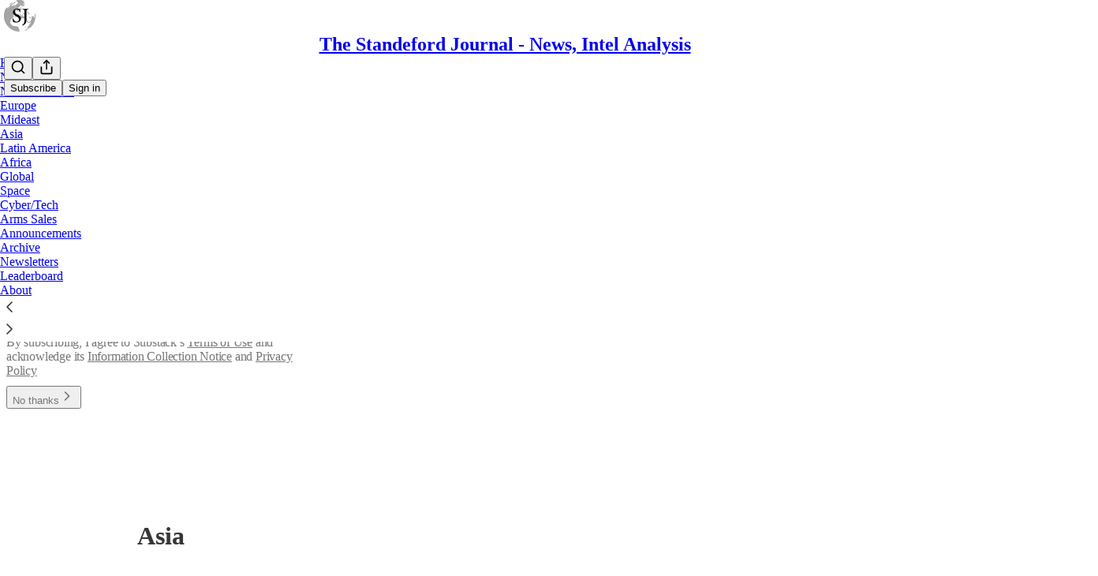

--- FILE ---
content_type: application/javascript
request_url: https://substackcdn.com/bundle/static/js/async/1850.e4d7b6d2.js
body_size: 6868
content:
"use strict";(self.webpackChunksubstack=self.webpackChunksubstack||[]).push([["1850"],{91089:function(e,t,i){i.r(t),i.d(t,{PageMetaData:()=>p});var a=i(10201),r=i(17159),n=i.n(r),o=i(79909),s=i(85478),l=i(92476),u=i(59712);let p=e=>{let t,i,{pub:r,section:p,isPodcast:c,isHomepage:d}=e,{getConfigFor:h}=(0,s.mJ)(),m=h("publication_author_display_override")?String(h("publication_author_display_override")):void 0;if(c&&r.podcast_title)({title:t}=(0,u.getPubPageTitleAndMeta)(r,{primaryTitleOverride:r.podcast_title,primaryAuthorOverride:m})),i=r.podcast_description;else if(p)({title:t,description:i}=(0,u.getPubPageTitleAndMeta)(r,{primaryTitleOverride:"".concat(p.name," | ").concat(r.name),primaryAuthorOverride:m,primaryDescriptionOverride:p.description}));else if(d){let e=h("publication_homepage_title_display_override")?String(h("publication_homepage_title_display_override")):void 0;({title:t,description:i}=(0,u.getPubPageTitleAndMeta)(r,{primaryAuthorOverride:m,completeTitleOverride:e}))}else({title:t,description:i}=(0,u.getPubPageTitleAndMeta)(r,{primaryAuthorOverride:m}));return(0,a.FD)(a.FK,{children:[(0,a.Y)("script",{dangerouslySetInnerHTML:{__html:n()((0,l.AF)(r),{json:!0,isScriptContext:!0})},type:"application/ld+json"}),(0,a.Y)(o.Metadata,{title:t,description:i})]})}},58929:function(e,t,i){i.r(t),i.d(t,{default:()=>e0});var a=i(69277),r=i(70408),n=i(32641),o=i(79785),s=i(10201);i(1683);var l=i(32485),u=i.n(l),p=i(56449),c=i.n(p),d=i(99862),h=i(97541),m=i(17402),b=i(96250),g=i(6449),f=i(8273),v=i(33768),_=i(89195),S=i(68188),P=i(9266),Y=i(65366),y=i(53733),A=i(38959),w=i(79909),C=i(69990),k=i(110),D=i(94090),E=i(91315),F=i(20410),I=i(20905),M=i(25998),T=i(21919),L=i(77238),R=i(17450),W=i(13612),B=i(3630),x=i(55228),N=i(42032),O=i(94125),U=i(53293),V=i(65479),Q=i(36233),q=i(95899),G=i(15557),H=i(86500),j=i(96503),$=i(52086),J=i(3479),K=i(68349),z=i(2684),X=i(30226),Z=i(30466),ee=i(73331),et=i(38304),ei=i(53130),ea=i(67728),er=i(80083),en=i(46887),eo=i(78368),es=i(27179),el=i(54077),eu=i(43440),ep=i(5567),ec=i(95508),ed=i(57376),eh=i(72750),em=i(19692),eb=i(20292),eg=i(38248),ef=i(39352),ev=i(62724),e_=i(33107),eS=i(94255),eP=i(10728),eY=i(97697),ey=i(59712),eA=i(2670),ew=i(41167),eC=i(52506),ek=i(76673),eD=i(19568),eE=i(48825),eF=i(86109);i(5051);var eI=i(63136),eM=i(21398),eT=i(10682),eL=i(46453),eR=i(43296),eW=i(68723),eB=i(14984),ex=i(40659),eN=i(4016),eO=i(46009),eU=i(92636),eV=i(41086),eQ=i(80856),eq=i(9036);function eG(){let e=(0,o._)(["Podcast Archive - ",""]);return eG=function(){return e},e}function eH(){let e=(0,o._)(["Full archive of all the episodes from ","."]);return eH=function(){return e},e}function ej(){let e=(0,o._)(["Archive - ",""]);return ej=function(){return e},e}function e$(){let e=(0,o._)(["Full archive of all the posts from ","."]);return e$=function(){return e},e}function eJ(){let e=(0,o._)(["Archive - ",""]);return eJ=function(){return e},e}function eK(){let e=(0,o._)(["Full archive of all the posts from ","."]);return eK=function(){return e},e}function ez(){let e=(0,o._)(["Archive - "," of ",""]);return ez=function(){return e},e}function eX(){let e=(0,o._)(["Full archive of all the posts from "," of ","."]);return eX=function(){return e},e}function eZ(){let e=(0,o._)(["About - ",""]);return eZ=function(){return e},e}class e0 extends m.Component{componentDidUpdate(e,t){var i,r,n,o;this.props.initialData&&JSON.stringify(this.props.initialData)!==JSON.stringify(this.state)&&this.setState((0,a._)({},this.props.initialData));let s=null==(r=this.state.pub)||null==(i=r.theme)?void 0:i.web_bg_color,l=document.documentElement;l&&s&&(null==t||null==(o=t.pub)||null==(n=o.theme)?void 0:n.web_bg_color)!==s&&(l.style.background=s)}componentDidMount(){var e,t,i,a,r,n;let o=null==(a=this.props)||null==(i=a.initialData)||null==(t=i.pub)||null==(e=t.theme)?void 0:e.web_bg_color,s=document.documentElement;s&&o&&(s.style.background=o);let l=null==(n=this.props)||null==(r=n.initialData)?void 0:r.pub;l&&(0,H.u4)(H.qY.SUBDOMAIN_ISLAND_VISITED,{homepage_type:l.homepage_type,subdomain:l.subdomain,publication_id:l.id})}render(e,t){var n,o,l;let{skipIntroPopupRender:p}=e,{pub:m,section:k,user:D,freeSignup:U,freeSignupEmail:q,readerInstalledAt:H,homepageData:j,livestreamPageData:$,videoPageDataForTheFP:eR,videoPageDataForTheBulwark:e0,posts:e3,post:e5,truncatedPost:e7,pinnedPostsForHomepage:e8,newPostsForHomepage:e4,newPostsForArchive:te,newPostsForPubPodcast:tt,topPostsForHomepage:ti,topPostsForArchive:ta,contentBlocks:tr,communityPostsForArchive:tn,communityAction:to,searchPosts:ts,sectionsById:tl,postTagsById:tu,contributors:tp,latestPodcastPosts:tc,latestPostByContributorId:td,latestPostFromSections:th,postsByGroupId:tm,postsBySectionId:tb,postsByTagId:tg,postsForContentBlockPins:tf,inlineComments:tv,latestSectionPosts:t_,subscribeContent:tS,homepageLinks:tP,recommendations:tY,numRecommendations:ty,allSubscribedPubs:tA,fullySubscribedPubs:tw,sitemapHeader:tC,sitemapDescription:tk,sitemapLinks:tD,referralCode:tE,hide_intro_popup:tF,post_reaction_token:tI,stripe_publishable_key:tM,viral_gift_data:tT,fpIntroPageData:tL,fpEventsData:tR,showSubscribeCta:tW,referralCampaign:tB,file:tx,primaryEligiblePublications:tN,flagged_as_spam:tO,switchAccountRedirectUrl:tU,readerIsSearchCrawler:tV,commentId:tQ,selectionFromQuery:tq,imgSelectionFromQuery:tG,siteConfigs:tH={},blurbs:tj,embeddedPublications:t$,themeVariables:tJ,subdomainNotFound:tK,freeTrialCoupon:tz,people:tX,idToMagicLink:tZ,token:t0,publicationSettings:t9,publicationUserSettings:t2,userSettings:t6,pledgePlans:t1,isChatActive:t3,isMeetingsActive:t5,hasViralGiftsCount:t7,optOutLegacyTheming:t8,meetingsOrder:t4,meetingsSettings:ie,appModalOpenByDefault:it,twitterCardUrl:ii,tagPagePreloads:ia,authorPagePreloads:ir,initialComments:io,bannedFromNotes:is,intro_text:il,crossPostedPub:iu,crossPostingByLine:ip,userWithCrossPostedPubContext:ic,crossPostedPublicationSettings:id,crossPostedSiteConfig:ih,launchWelcomePage:im,referringUser:ib,clip:ig,recentEpisodes:iv,trackFrontendVisit:i_,showCookieBanner:iS,pubIsGeoblocked:iP,activeChatInfo:iY,activeLiveStream:iy,pendingInviteForActiveLiveStream:iA,giftCard:iw,newsletter_management_token:iC,sectionPageData:ik,postSelectionStyle:iD,profile:iE,handle:iF,pubCustomPageConfig:iI}=t,iM=c()(this.state.comments)?this.state.comments:[];if(tK)return(0,s.Y)(eS.j,{subdomain:tK});if((tO||iP)&&!(null==D?void 0:D.is_global_admin))return(0,s.FD)("div",{className:"page typography signup-page",path:"/flagged",children:[(0,s.Y)(w.Metadata,{title:"Publication Not Available"}),(0,s.FD)("div",{className:"container",children:[(0,s.Y)("h2",{children:"Publication Not Available"}),(0,s.FD)("p",{children:["The page you are attempting to access is unavailable."," ",(0,s.Y)("a",{href:"".concat((0,eU.$_)()),native:!0,children:"Click here"})," ","to view some more great writing."]}),(0,s.Y)("p",{children:(0,s.Y)("a",{href:(0,eU.$_)(),className:"button primary",children:"Go to substack.com"})})]})]});let iT=(0,d.getCurrentUrl)(),iL=(0,eN.lu)({pub:m}),iR=iL&&!!iT.match(/support-us/),iW=!!((null==m?void 0:m.theme)&&!t8),iB=iT.startsWith("/chat"),{iString:ix,iTemplate:iN}=I18N.i(this.state.language),iO=!!(tH.use_theme_editor_v2&&(null==(n=m.theme)?void 0:n.custom_footer)&&"default"!==m.theme.custom_footer.layout);return(0,s.FD)(e9,{post:e5,pub:m,user:D,siteConfigs:tH,hasThemedBackground:iW,language:this.state.language,country:this.state.country,experimentInfo:this.props.initialData,publicationSettings:t9,publicationUserSettings:t2,userSettings:t6,shouldPollNotifications:!0,loadPubClientSearch:!0,enablePubClientSearchShortcuts:!0,profile:iE,handle:iF,children:[p?null:(0,s.Y)(v.A,(0,a._)({},this.props)),D&&(0,s.Y)(eB.Ty,{pub:m,user:D}),(0,s.Y)(ex.wX,{}),(0,s.Y)(ey.PubPageMetaTags,{publication:m,twitterCardUrl:ii}),(0,s.Y)(e2,{user:D}),(0,s.Y)(e6,{user:D,pub:m}),(0,s.Y)(e1,{}),(0,s.Y)(Y.Y,{liveStreamInvite:iA,invitingUser:null==iA||null==(o=iA.liveStream)?void 0:o.user}),(0,s.Y)("div",{className:u()("main",{typography:!iR,"use-theme-bg":iW&&!iR,"should-flex":iB,"the-free-press-theme":iL}),id:"main",children:(0,s.FD)(eL.Dx.Provider,{value:{onboardingModalRef:this.onboardingModalRef},children:[(0,s.Y)(h.Match,{path:"/",children:e=>{var t,i,a,r,n,o;let l,{path:u}=e;"undefined"!=typeof window&&window.location.search&&(l=(0,eq.m)(window.location.search));let p=!!(null==l?void 0:l.showCustomerSupportModeModal);if(iL)return/^\/livestream\b/.test(u)?null:(0,s.Y)(T.G,{activeLiveStream:iy,freeSignup:U,pub:m,showCustomerSupportModeModal:p,user:null!=D?D:null,postHeaderVariant:null==e5||null==(t=e5.postTheme)?void 0:t.header_variant});let c="/home";if(/^\/about\b/.test(u))c="/about";else if(/^\/notes\b/.test(u))c="/notes";else if(/^\/leaderboard\b/.test(u))c="/leaderboard";else if(/^\/sponsorships\b/.test(u))c="/sponsorships";else if(/^\/chat\b/.test(u))c="/chat";else if(/^\/podcast\b/.test(u))c="/podcast";else if(/^\/podcasts\b/.test(u))c="/podcasts";else if(/^\/archive\b/.test(u))c="/archive";else if(/^\/newsletters\b/.test(u))c="/newsletters";else if(/^\/recommendations\b/.test(u))c="/recommendations";else if(/^\/listen\b/.test(u))c="/listen";else if(/^\/cc\//.test(u))c="/cc";else if(/^\/videos\b/.test(u))c="/videos";else if(/^\/watch\b/.test(u))c="/watch";else if(/^\/p\//.test(u))c=(null==(i=/^\/p\/([^/?#]+)/.exec(u))?void 0:i[0])||"/p";else if(/^\/t\//.test(u))c=(null==(a=/^\/t\/([^/?#]+)/.exec(u))?void 0:a[0])||"/t";else if(/^\/s\//.test(u)){let e=null==(r=/^\/s\/([^/?#]+)/.exec(u))?void 0:r[1];c=e?null==(n=m.sections.find(t=>t.slug===e))?void 0:n.id:"/s"}else/^\/w\//.test(u)&&(c=(null==(o=/^\/w\/([^/?#]+)/.exec(u))?void 0:o[0])||"/w");let d=["welcome","embed","meetings","live-stream"].some(e=>u.startsWith("/".concat(e)))||t1,h=u.startsWith("/finish-invite"),b=/^\/p\/([^/?#]*)/.exec(u),g=b&&(null==e5?void 0:e5.type)==="page",f=u.startsWith("/chat/posts/")||"profile"===m.homepage_type;return d?null:h?(0,s.Y)(A.C,{}):(0,s.Y)(y.W1,{freeSignup:U,freeSignupEmail:q,hasViralGiftsCount:t7,hideNavBar:f,isChatActive:t3,isMeetingsActive:t5,isPostView:b&&!g,numRecommendations:ty,pub:m,selectedSectionId:c,showCustomerSupportModeModal:p,user:D,profile:iE})}}),(0,s.Y)(Q.Oq,{pub:m,user:D}),(0,s.FD)(d.Router,{onChange:J.j2,children:[["newspaper","magaziney"].includes(m.homepage_type)?(0,s.Y)(ec.Z,{path:"/",activeLiveStream:iy,blurbs:tj,bodyPostGroups:null==(l=m.theme)?void 0:l.body_post_groups,contentBlocks:tr,freeSignup:U,freeSignupEmail:q,hide_intro_popup:tF,homepageLinks:tP,homepageData:j,sectionsById:tl,postTagsById:tu,contributors:tp,latestPodcastPosts:tc,latestPostByContributorId:td,latestPostFromSections:th,latestSectionPosts:t_,newPosts:e4,numRecommendations:ty,pinnedPosts:e8,postsByGroupId:tm,postsBySectionId:tb,postsByTagId:tg,postsForContentBlockPins:tf,pub:m,recommendations:tY,referralCampaign:tB,referralCode:tE,topPosts:ti,user:null!=D?D:null,launchWelcomePage:im,skipIntroPopupRender:p,giftCard:iw}):"profile"===m.homepage_type?[(0,s.Y)(ed.m,{path:"/",blurbs:tj,freeSignup:U,freeSignupEmail:q,hide_intro_popup:tF,pub:m,referralCode:tE,user:null!=D?D:null,launchWelcomePage:im,skipIntroPopupRender:p,initialData:this.props.initialData,profile:iE}),(0,s.Y)(ed.m,{path:"/profile/:subpath?",blurbs:tj,freeSignup:U,freeSignupEmail:q,hide_intro_popup:tF,pub:m,referralCode:tE,user:null!=D?D:null,launchWelcomePage:im,skipIntroPopupRender:p,initialData:this.props.initialData,profile:iE})]:(0,s.Y)(ee.A,{path:"/",user:D,freeSignupEmail:q,freeSignup:U,hide_intro_popup:tF,preloadedPosts:e3,pub:m,blurbs:tj,launchWelcomePage:im,skipIntroPopupRender:p,activeLiveStream:iy}),(0,s.Y)(eh.h,{path:"/listen/:slug",blurbs:tj,user:null!=D?D:null,freeSignupEmail:q,freeSignup:U,hide_intro_popup:tF,latestSectionPosts:t_,pub:m,referralCampaign:tB,isPodcast:!0,launchWelcomePage:im,sectionPageData:ik,skipIntroPopupRender:p}),(0,s.Y)(eh.h,{path:"/podcast",blurbs:tj,user:null!=D?D:null,freeSignupEmail:q,freeSignup:U,hide_intro_popup:tF,newPostsForPubPodcast:tt,pub:m,referralCampaign:tB,isPodcast:!0,launchWelcomePage:im,skipIntroPopupRender:p},"podcast"),(0,s.Y)(Z.A,{path:"/podcast/archive",blurbs:tj,user:D,newPostsForArchive:te,pub:m,freeSignupEmail:q,freeSignup:U,isPodcast:!0,metadata:(0,a._)({title:iN(eG(),m.name),description:iN(eH(),m.name)},!!(ts||(0,eV.y)("search"))&&{seoProps:{noindex:!0}})}),(0,s.Y)(eh.h,{path:"/s/:slug",blurbs:tj,user:null!=D?D:null,freeSignupEmail:q,freeSignup:U,hide_intro_popup:tF,pub:m,latestSectionPosts:t_,referralCampaign:tB,launchWelcomePage:im,sectionPageData:ik,skipIntroPopupRender:p}),iL?(0,s.Y)(L.B,{path:"/archive",user:D,newPostsForArchive:te,pub:m,metadata:(0,a._)({title:iN(ej(),m.name),description:iN(e$(),m.name)},!!(ts||(0,eV.y)("search"))&&{seoProps:{noindex:!0}})}):(0,s.Y)(Z.A,{path:"/archive",user:D,newPostsForArchive:te,topPostsForArchive:ta,communityPostsForArchive:tn,searchPosts:ts,pub:m,freeSignupEmail:q,freeSignup:U,metadata:(0,a._)({title:iN(eJ(),m.name),description:iN(eK(),m.name)},!!(ts||(0,eV.y)("search"))&&{seoProps:{noindex:!0}})}),(0,s.Y)(Z.A,{path:"/s/:slug/archive",user:D,newPostsForArchive:te,topPostsForArchive:ta,communityPostsForArchive:tn,searchPosts:ts,pub:m,freeSignupEmail:q,freeSignup:U,metadata:(0,a._)({title:iN(ez(),null==k?void 0:k.name,m.name),description:iN(eX(),null==k?void 0:k.name,m.name)},!!(ts||(0,eV.y)("search"))&&{seoProps:{noindex:!0}})}),(0,s.Y)(Z.A,{path:"/listen/:slug/archive",user:D,newPostsForArchive:te,topPostsForArchive:ta,communityPostsForArchive:tn,searchPosts:ts,pub:m,freeSignupEmail:q,freeSignup:U,sectionId:null==k?void 0:k.id,metadata:(0,a._)({title:ix("Podcast Archive - %1",(0,eO.lL)({pub:m,section:m.section}).title),description:ix("Full archive of all the episodes from %1.",(0,eO.lL)({pub:m,section:m.section}).title)},!!(ts||(0,eV.y)("search"))&&{seoProps:{noindex:!0}})}),(0,s.Y)(eE.A,{path:"/t/:slug",user:null!=D?D:null,freeSignupEmail:q,freeSignup:U,pub:m,tagPagePreloads:ia}),tH.enable_author_pages&&(iL?(0,s.Y)(F.$,(0,r._)((0,a._)({path:"/w/:author_id_or_slug"},ir),{pub:m,user:D})):(0,s.Y)(ep.V,(0,r._)((0,a._)({path:"/w/:author_id_or_slug"},ir),{pub:m,user:D}))),(0,s.Y)(Z.A,{default:!0,title:ix("Page not found"),user:D,newPostsForArchive:te,communityPostsForArchive:tn,searchPosts:ts,pub:m,freeSignupEmail:q,freeSignup:U}),iL&&(0,s.Y)(R.y,{path:"/livestream",livestreamPageData:$,liveStream:iy,pub:m,user:D}),iL&&(0,s.Y)(B.o,{path:"/reading"}),iL&&(0,s.Y)(eM.Ic,{module:"../components/thefp/FPSupportUsPage",onRequest:()=>i.e("9661").then(i.bind(i,24300)),resolve:e=>e.FPSupportUsPage,user:D,path:"/support-us"}),(0,s.Y)(eT.C,{path:"/live-stream/:id"}),(0,s.Y)(S.A,{path:"/tos",html:m.tos_content_html||ix("Terms of Service"),metadata:{title:ix("Terms of Service")},children:(0,s.FD)(eI.EY.B3,{translated:!0,as:"p",paddingBottom:32,children:["You agree to the terms of service below, and the"," ",(0,s.Y)("a",{href:(0,eQ.lk)(),native:!0,children:"Terms of Use for Substack"}),", the technology provider."]})}),(0,s.Y)(S.A,{path:"/privacy",html:m.privacy_content_html||ix("Privacy Policy"),metadata:{title:ix("Privacy Policy")},children:(0,s.FD)(eI.EY.B3,{translated:!0,as:"p",paddingBottom:32,children:["You agree to the privacy policy below, and the"," ",(0,s.Y)("a",{href:(0,eQ.gB)(),native:!0,children:"Privacy Policy for Substack"}),", the technology provider."]})}),(0,s.Y)(S.A,{path:"/disclosures",html:m.disclosures_content_html||ix("Disclosures"),metadata:{title:ix("Disclosures")}}),(0,s.Y)(P.Ay,{path:"/welcome",publication:m,post:null,user:D,freeSignup:U,freeSignupEmail:q,alwaysShow:!0,onHide:()=>{document.location.href="/"}}),(0,s.Y)(em.A,{pub:m,path:"/invite",user:D,freeSignup:U,freeSignupEmail:q}),(0,s.Y)(eg.A,{path:"/invite-success/:id",pub:m,user:D,post:e5,freeSignup:U,freeSignupEmail:q}),(0,s.Y)(eb.A,{path:"/invite-reject-success/:id",pub:m,user:D,post:e5}),(0,s.Y)(el.A,{path:"/finish-invite/:id",pub:m,user:D,freeSignup:U,freeSignupEmail:q}),(0,s.Y)(el.A,{path:"/finish-post-invite/:id",pub:m,post:e5,user:D,freeSignup:U,freeSignupEmail:q,inviteToPost:!0,primaryEligiblePublications:tN||[],switchAccountRedirectUrl:tU}),(0,s.Y)(ew.s,{path:"/recommendations",pub:m,user:D,recommendations:tY,allSubscribedPubs:tA,fullySubscribedPubs:tw,freeSignupEmail:q}),(0,s.Y)(eA.m,{path:"/sitemap",pub:m,sitemapHeader:tC,sitemapDescription:tk,sitemapLinks:tD}),(0,s.Y)(eA.m,{path:"/sitemap/:year",pub:m,sitemapHeader:tC,sitemapDescription:tk,sitemapLinks:tD}),(0,s.Y)(X.A,{path:"/about",pub:m,user:D,freeSignup:U,freeSignupEmail:q,subscribeContent:tS,people:tX,metadata:{title:iN(eZ(),m.name)}}),(0,s.Y)(f.A,{path:"/cc/:slug",pub:m,config:iI}),(0,s.Y)(eY.E,{path:"/p/:slug",user:D,freeSignupEmail:q,freeSignup:U,readerInstalledAt:H,referralCode:tE,post:e5,truncatedPost:e7,publication:m,renderedComments:iM,inlineComments:tv,reaction_token:tI,hide_intro_popup:tF,stripe_publishable_key:tM,readerIsSearchCrawler:tV,selectionFromQuery:tq,imgSelectionFromQuery:tG,embeddedPublications:t$,siteConfigs:tH,freeTrialCoupon:tz,publicationSettings:t9,bannedFromNotes:is,themeVariables:tJ,referringUser:ib,clip:ig,launchWelcomePage:im,recentEpisodes:iv,trackFrontendVisit:i_,skipIntroPopupRender:p,postSelectionStyle:iD}),(0,s.Y)(ei.m,{path:"/cp/:post_id",user:null!=D?D:null,freeSignupEmail:q,freeSignup:U,post:e5,publication:m,introText:il,crossPostedPub:iu,crossPostingByLine:ip,userWithCrossPostedPubContext:ic,crossPostedPublicationSettings:id,crossPostedSiteConfig:ih}),iL?(0,s.Y)(W.f,{path:"/podcasts",pub:m,user:D}):tH.enable_publication_podcasts_page?(0,s.Y)(eP.h,{path:"/podcasts",pub:m}):null,iL&&(0,s.Y)(N.E,{path:"/videos",activeLiveStream:iy,pub:m,user:D,videoPageData:eR}),tH.enable_videos_page&&(0,s.Y)(eF.S,{path:"/watch",activeLiveStream:iy,pub:m,user:D,videoPageData:e0}),iL&&(0,s.Y)(I.X,{path:"/events",pub:m,user:D,fpEventsData:tR}),iL&&(0,s.Y)(O.w,{path:"/who-we-are",pub:m,user:D}),iL&&(0,s.Y)(E.V,{path:"/america250",pub:m,user:D}),iL&&(0,s.Y)(V.o,{path:"/intro-to-tfp",pub:m,user:D,pageData:tL,showSubscribeCta:tW}),iL&&!1,(0,s.Y)(eC.Y,{path:"/listen",pub:m,user:D||null,idToMagicLink:tZ}),(0,s.Y)(C.M,{path:"/newsletters",pub:m,user:null!=D?D:null,freeSignupEmail:q,newsletter_management_token:iC}),tv?(0,s.Y)(eY.E,{path:"/p/:slug/comments",user:D,freeSignupEmail:q,freeSignup:U,referralCode:tE,post:e5,truncatedPost:e7,publication:m,renderedComments:iM,inlineComments:tv,reaction_token:tI,hide_intro_popup:tF,stripe_publishable_key:tM,readerIsSearchCrawler:tV,selectionFromQuery:tq,siteConfigs:tH,freeTrialCoupon:tz,bannedFromNotes:is,themeVariables:tJ}):(0,s.Y)(et.iQ,{path:"/p/:slug/comments",user:D,freeSignupEmail:q,freeSignup:U,post:e5,publication:m,post_reaction_token:tI,commentId:tQ,freeTrialCoupon:tz,initialComments:io,bannedFromNotes:is}),!tv&&(0,s.Y)(et.iQ,{path:"/p/:slug/comment/:comment_id",user:D,freeSignupEmail:q,freeSignup:U,post:e5,publication:m,post_reaction_token:tI,commentId:tQ,freeTrialCoupon:tz,initialComments:io,bannedFromNotes:is}),(0,s.Y)(eu.z,{path:"/rewards/receive",pub:m,user:D,freeSignupEmail:q,viral_gift_data:tT}),(0,s.Y)(ea.A,{path:"/embed",pub:m,user:D,freeSignup:U,freeSignupEmail:q}),(0,s.Y)(en.A,{path:"/embed/test",pub:m,user:D,freeSignup:U,freeSignupEmail:q}),(0,s.Y)(er.A,{path:"/embed/podcast/:slug",pub:m}),(0,s.Y)(eo.A,{path:"/embed/video/:slug",pub:m}),(0,s.Y)(es.A,{path:"/f/:fileId",pub:m,user:D,hide_subscribe_cta:!0,file:tx}),tH.live_stream_creation_enabled&&((null==D?void 0:D.is_global_admin)||(0,K.LQ)())&&(0,s.Y)(eM.Ic,{module:"../publish/live_events/live_kit",onRequest:()=>Promise.all([i.e("6379"),i.e("9865"),i.e("4371")]).then(i.bind(i,22190)),resolve:e=>e.LiveKitLiveStreams,path:"/live_event/:eventId/:participantType",user:D,pendingInviteForActiveLiveStream:iA}),(0,s.Y)(eW.B2,{path:"/chat",publication:m,user:D,activeChatInfo:iY}),(0,s.Y)(eW.W2,{path:"/chat/posts/:postId",publication:m,communityAction:to,user:D,appModalOpenByDefault:it}),(0,s.Y)(eW.Lt,{path:"/chat/replies/:commentId",publication:m,communityAction:to,user:D,appModalOpenByDefault:it}),(0,s.Y)(eD.S,{path:"/survey/:surveyId",pub:m,user:D,token:t0}),tH.meetings_v1&&(t5||(null==D?void 0:D.is_author))&&(0,s.Y)(ev.V,{path:"/meetings",exact:!0,pub:m,user:D,settings:ie}),tH.meetings_v1&&(t5||(null==D?void 0:D.is_author))&&(0,s.Y)(e_.p,{path:"/meetings/book",pub:m,user:D,stripe_publishable_key:tM,order:t4,settings:ie}),tH.meetings_v1&&(t4||t5||(null==D?void 0:D.is_author))&&(0,s.Y)(e_.p,{path:"/meetings/book/:order_id?",pub:m,user:D,stripe_publishable_key:tM,order:t4,settings:ie}),(0,s.Y)(ef.Z,{pub:m,user:D,freeSignupEmail:q,path:"/leaderboard"}),tH.enable_sponsorship_profile&&(0,s.Y)(ek.$,{pub:m,path:"/sponsorships"}),(0,s.Y)(G.o,{path:"/notes"}),tH.enable_account_settings_revamp&&(0,s.Y)(x.A,{path:"/settings"}),!!tH.a24_redemption_link&&(0,s.Y)(z.u,{path:"/a24",pub:m,user:D,freeSignupEmail:q,redemptionLink:tH.a24_redemption_link})]}),(0,s.Y)(h.Match,{path:"/",children:e=>{let{path:t}=e;return!t.startsWith("/welcome")&&!t.startsWith("/embed")&&!t.startsWith("/subscribe")&&!t.startsWith("/meetings")&&!t.startsWith("/chat")&&!t.startsWith("/livestream")&&!t.startsWith("/live-stream")&&(iL?(0,s.Y)(M.K,{pub:m,user:D}):iO?(0,s.Y)(b.D,{pub:m,user:D,path:t,showIntrinioAttrib:e5&&e5.hasCashtag}):(0,s.Y)(_.w,{publication:m,user:D,showIntrinioAttrib:e5&&e5.hasCashtag,path:t}))}}),(0,s.Y)(h.Match,{path:"/",children:e=>{let{path:t}=e;return!t.startsWith("/embed")&&(0,s.Y)(s.FK,{children:iS&&(0,s.Y)(g.w,{onSubdomain:!0,publication:m})})}}),(0,K.LQ)()?(0,s.Y)(eM.Ic,{module:"../components/DevToolbar",resolve:e=>e.DevToolbar,onRequest:()=>Promise.all([i.e("6869"),i.e("7710"),i.e("4109"),i.e("5169")]).then(i.bind(i,35775)),pub:m,user:D,whileLoading:null}):null,(0,s.Y)(eM.fG,{module:"@/frontend/reader/onboarding",resolve:e=>e.ReaderOnboardingModalWithUserContext,onRequest:()=>Promise.resolve().then(i.bind(i,44502)),innerRef:this.onboardingModalRef,zIndex:1001,skipRedirectOnExit:!0,onBeforeClose:e=>{e&&document.location.reload()}})]})})]})}constructor(e,t){super(e,t),this.state=e.initialData||{},this.onboardingModalRef=(0,m.createRef)()}}function e9(e){var{children:t}=e,i=(0,n._)(e,["children"]);return(0,s.Y)(k.A,(0,r._)((0,a._)({},i),{children:(0,s.Y)(D.Ad,{children:(0,s.Y)(q.HW,{value:i.profile,handle:i.handle,children:(0,s.Y)(U.l,{pub:i.pub,post:i.post,children:(0,s.Y)(eR.F$,{children:t})})})})}))}function e2(e){let{user:t}=e;return(0,m.useEffect)(()=>{let e=new URLSearchParams(location.search);if("❤"===e.get("reaction")){e.delete("reaction");let t=e.toString();history.replaceState({},document.title,location.pathname+(t&&"?".concat(t)))}},[]),null}function e6(e){let{user:t,pub:i}=e;return(0,$.f)({user:t,pub:i}),null}function e1(){return(0,j.C)(),null}},59712:function(e,t,i){i.r(t),i.d(t,{PubPageMetaTags:()=>p,getPubPageTitleAndMeta:()=>c});var a=i(10201),r=i(79909),n=i(85478),o=i(66238),s=i(73957),l=i(65942),u=i(9740);function p(e){var t;let i,o,{publication:l,siteConfigs:u={},twitterCardUrl:p=null}=e,{getConfigFor:d}=(0,n.mJ)(),{title:h,description:m}=c(l,{primaryAuthorOverride:d("publication_author_display_override")?String(d("publication_author_display_override")):void 0,completeTitleOverride:d("publication_homepage_title_display_override")&&"/"===document.location.pathname?String(d("publication_homepage_title_display_override")):void 0});return p?(i=p,o=!0):[i,o]=(0,s.getPostMetaImage)(l,null),(0,a.Y)(r.Metadata,{title:h,description:m,image:i,isLargeImage:o,pub:l,siteConfigs:u,themeColor:null==(t=l.theme)?void 0:t.web_bg_color})}function c(e,t){var i,a;let{primaryTitleOverride:r,primaryDescriptionOverride:n,primaryAuthorOverride:s,completeTitleOverride:p}=t,c=s||(null==(i=(0,u.MV)(e.contributors))?void 0:i.owner),d=c&&!(null==(a=e.name)?void 0:a.toLowerCase().includes(null==c?void 0:c.toLowerCase())),h=null!=r?r:e.name;return{title:p||(d?"".concat(h," | ").concat(c," | Substack"):"".concat(h," | Substack")),description:(0,l.A)((0,o.C)(e,n))}}}}]);

--- FILE ---
content_type: application/javascript
request_url: https://substackcdn.com/bundle/static/js/async/182.325ffb69.js
body_size: 2950
content:
"use strict";(self.webpackChunksubstack=self.webpackChunksubstack||[]).push([["182"],{79909:function(t,e,n){n.r(e),n.d(e,{Metadata:()=>u});var i=n(10201),a=n(85902),o=n(74322),r=n(64595),l=n(74894),c=n(39318);function u(t){let e,{badge:n,title:u,socialTitle:m,searchDescription:d,description:p,themeColor:g,image:_,twitterImage:h,seoProps:y,isLargeImage:v=!1,imageWidth:w,imageHeight:f,isPodcast:b=!1,isVideo:Y=!1,slug:k,pub:S,post:C,siteName:M,publishedTime:P,interactionStatistics:x,meta:T=[],siteConfigs:A={}}=t;if(!(0,o.P)())return null;let j=!!S&&S.invite_only,I=!!C&&"everyone"===C.audience,J=!j&&I,L=J&&A.twitter_player_card_enabled,V=(null==S?void 0:S.subdomain)&&s.includes(S.subdomain)&&J;if(b&&S&&C){let t=(0,l.M$)(S,C);t&&(_=(0,c.dJ9)(t,1200,{height:600,smartCrop:!0,format:"jpg"}),v=!0)}if(_){e="summary",v&&(e="summary_large_image");let t=Y&&V;(b&&L||t)&&(e="player")}let $=y&&Object.entries(y).filter(t=>{let[e,n]=t;return n}).map(t=>{let[e]=t;return e}).join(", "),D=C?(0,r.ih)({postId:C.id}):[],O=C?(0,r.M$)({postId:C.id}):null,q=d||p;return(0,i.FD)(a.mg,{titleTemplate:n?"(".concat(n,") %s"):void 0,children:[T.map(t=>"name"in t?(0,i.Y)("meta",{name:t.name,content:t.content},t.name):(0,i.Y)("meta",{property:t.property,content:t.content},t.property)),(0,i.Y)("meta",{property:"og:type",content:"article"}),D.map(t=>{let{name:e,content:n}=t;return(0,i.Y)("meta",{name:e,content:n},e)}),O&&(0,i.Y)("script",{type:"application/ld+json",children:JSON.stringify(O)}),u&&[(0,i.Y)("title",{children:u}),(0,i.Y)("meta",{property:"og:title",content:m||u}),(0,i.Y)("meta",{name:"twitter:title",content:m||u})],"string"==typeof q&&(0,i.Y)("meta",{name:"description",content:q}),"string"==typeof p&&[(0,i.Y)("meta",{property:"og:description",content:p},"og:description"),(0,i.Y)("meta",{name:"twitter:description",content:p},"twitter:description")],g&&(0,i.Y)("meta",{name:"theme-color",content:g}),_&&[(0,i.Y)("meta",{property:"og:image",content:_},"og:image"),(0,i.Y)("meta",{name:"twitter:image",content:A.use_og_image_as_twitter_image_for_post_previews?_:h||_},"twitter:image"),(0,i.Y)("meta",{name:"twitter:card",content:e},"twitter:card"),w&&(0,i.Y)("meta",{property:"og:image:width",content:String(w)},"og:image:width"),f&&(0,i.Y)("meta",{property:"og:image:height",content:String(f)},"og:image:height")],$&&(0,i.Y)("meta",{name:"robots",content:$}),(null==S?void 0:S.explicit)&&(0,i.Y)("meta",{name:"rating",content:"adult"}),S&&b&&L&&[(0,i.Y)("meta",{name:"twitter:player",content:"".concat((0,c.$_T)(S),"/embed/podcast/").concat(k,"?autoplay=1")},"twitter:player"),(0,i.Y)("meta",{name:"twitter:player:width",content:"1"},"twitter:player:width"),(0,i.Y)("meta",{name:"twitter:player:height",content:"1"},"twitter:player:height"),(0,i.Y)("meta",{name:"twitter:text:player_width",content:"1"},"twitter:text:player_width"),(0,i.Y)("meta",{name:"twitter:text:player_height",content:"1"},"twitter:text:player_height")],Y&&V&&[(0,i.Y)("meta",{name:"twitter:player",content:"".concat((0,c.$_T)(S),"/embed/video/").concat(k,"?autoplay=1")}),(0,i.Y)("meta",{name:"twitter:player:width",content:"16"}),(0,i.Y)("meta",{name:"twitter:player:height",content:"9"}),(0,i.Y)("meta",{name:"twitter:text:player_width",content:"16"}),(0,i.Y)("meta",{name:"twitter:text:player_height",content:"9"})],M&&(0,i.Y)("meta",{property:"og:site_name",content:M}),P&&(0,i.Y)("meta",{property:"og:published_time",content:String(P)}),x&&(0,i.Y)("meta",{property:"interactionStatistic",content:JSON.stringify(x)})]})}let s=["pinespodcast","test1"]},73957:function(t,e,n){n.r(e),n.d(e,{PostMetaTags:()=>g,getPageTitleAndMeta:()=>_,getPostMetaImage:()=>h,getPostMetaImageForTwitter:()=>y});var i=n(10201),a=n(79909),o=n(13022),r=n(45947),l=n(66238),c=n(65942),u=n(4016),s=n(9740),m=n(39318),d=n(82776),p=n(92967);function g(t){var e,n;let o,l,{publication:c,post:u,clip:s,siteConfigs:d={},twitterCardUrl:g=null,isCommentPage:v=!1,selection:w=null,imgSelection:f=null,selectionStyle:b}=t,Y=(null==u?void 0:u.social_title)||(null==u?void 0:u.title)||c.name,{title:k,description:S}=_(u,c,{isCommentPage:v}),C=null;g?(o=g,l=!0):w&&u?(o=(0,m.SAZ)(c,u,"".concat(w),b),l=!0):f&&u?(o=(0,m.Tnu)(c,u,f),l=!0):([o,l]=h(c,u),C=y(c,u));let M=v&&u&&"thread"!==u.type&&0===u.comment_count||(null==u?void 0:u.type)==="restack",P={comments:null==u?void 0:u.comment_count,likes:null==u?void 0:u.reaction_count,shares:null==u?void 0:u.restacks},x=(0,r.b)(P,{includeViews:!1});return(0,i.Y)(a.Metadata,{title:k,socialTitle:s?"✂️ ".concat((0,p.lL)(null!=(e=s.duration)?e:0)," | ").concat(Y):Y,searchDescription:null==u?void 0:u.search_engine_description,description:S,image:s&&null!=(n=(0,m.H10)(s))?n:o,twitterImage:s?void 0:C,isLargeImage:l,imageHeight:w?564:void 0,imageWidth:w?1128:void 0,seoProps:{noindex:M,noarchive:!!(u&&u.post_paywall_content_for_google)},isPodcast:(null==u?void 0:u.type)==="podcast",isVideo:(null==u?void 0:u.type)==="video",slug:null==u?void 0:u.slug,pub:c,post:u,siteConfigs:d,interactionStatistics:x})}function _(t,e){var n,i;let a,r,u,{isCommentPage:m=!1}=arguments.length>2&&void 0!==arguments[2]?arguments[2]:{},p=(null==t?void 0:t.social_title)||(null==t?void 0:t.title)||e.name,g=(r=t?(0,d.getPrintedByline)(e,t):(0,o.Ay)("publication_author_display_override")||(null==(i=(0,s.MV)(e.contributors))?void 0:i.owner))&&!(null==(n=e.name)?void 0:n.toLowerCase().includes(null==r?void 0:r.toLowerCase()));return(null==t?void 0:t.title)?(a=(null==t?void 0:t.search_engine_title)||p,m&&"thread"!==t.type&&(a="Comments - ".concat(a)),"".concat(a," - by ").concat(r).length<60&&(r&&g&&(a+=" - by ".concat(r)),"".concat(a," - ").concat(e.name).length<60&&(a+=" - ".concat(e.name)))):a=g?"".concat(e.name," | ").concat(r," | Substack"):"".concat(e.name," | Substack"),u=t?(0,d.postSocialDescription)(t,e):(0,l.C)(e),{title:a,description:u=(0,c.A)(u)}}function h(t,e){let n,i;return(null==e?void 0:e.cover_image)?(n=(0,m.dJ9)(e.cover_image,1200,{height:600,smartCrop:!0,format:"jpg"}),i=!0):"numlock"===t.subdomain?(n=(0,m.dJ9)("/img/numlock_square.png?v=2",840),i=!1):(n=(0,u.lu)({pub:t})?(0,m.dJ9)("/img/thefp/thefp-preview-card.png",1200,{height:600,smartCrop:!0,format:"jpg",quality:"auto:best"}):(0,m.TRu)(t),i=!0),[n,i]}function y(t,e){return(null==e?void 0:e.cover_image)?(0,m.Po_)(t,e):null}},9740:function(t,e,n){n.d(e,{$V:()=>p,Ie:()=>m,MV:()=>u,YD:()=>d,w4:()=>s});var i=n(83673),a=n.n(i),o=n(16291),r=n(39318),l=n(82776);let c=function(t){let e=t.trim();return(0,l.endsWithPunctuation)(e)?e:"".concat(e,".")},u=function(t){var e;let n=arguments.length>1&&void 0!==arguments[1]?arguments[1]:3;if(!(null==t?void 0:t.length)||!(null==(e=t[0])?void 0:e.owner))return null;let i=t[0].name;if(1===t.length)return{owner:i,others:null};let a=t.slice(1);if(a.length>n&&(a=a.filter(t=>"admin"===t.role)),a.length&&a.length<=n){let t=a.map(t=>t.name);return{owner:i,others:(0,l.oxfordComma)(t).toString()}}return{owner:i,others:null}},s=function(t,e,n,i,a){let o,r,l=t?c(t):"";return o=e&&!e.others?i.toLowerCase().includes(e.owner.toLowerCase())?"":" by ".concat(e.owner,","):"",r=n?" a Substack publication with ".concat(n,"."):a?" a Substack publication. ".concat(a,"."):" a Substack publication.",c("".concat(l," Click to read ").concat(i,",").concat(o).concat(r))};function m(t,e){if(t){if(t.author_id===e)return!0;for(let n of t.contributors)if(n.user_id===e)return!0}return!1}let d=t=>{let e=t.podcast_enabled?{title:t.podcast_title,subtitle:t.podcast_description,podcast_art_url:t.podcast_art_url,url:(0,r.t6y)({pub:t,section:null}),section_id:null}:null,n=t.sections.filter(t=>t.is_podcast).map(e=>{var n,i;return{title:e.name,subtitle:null==(n=e.podcastSettings)?void 0:n.podcast_description,podcast_art_url:null==(i=e.podcastSettings)?void 0:i.podcast_art_url,url:(0,r.t6y)({pub:t,section:e}),section_id:e.id}});return a()([e,...n])};function p(t){var e,n;let i=null==(e=t.plans)?void 0:e.find(t=>"month"===t.interval);return!!i&&!t.invite_only&&["newspaper","magaziney"].includes(null!=(n=t.homepage_type)?n:"")&&"enabled"===t.payments_state&&t.first_enabled_payments_at&&(0,o.A)().diff((0,o.A)(t.first_enabled_payments_at),"days")>=25&&t.stripe_country&&["AU","CA","US"].includes(t.stripe_country)&&null!==i.amount&&i.amount<=1200}}}]);